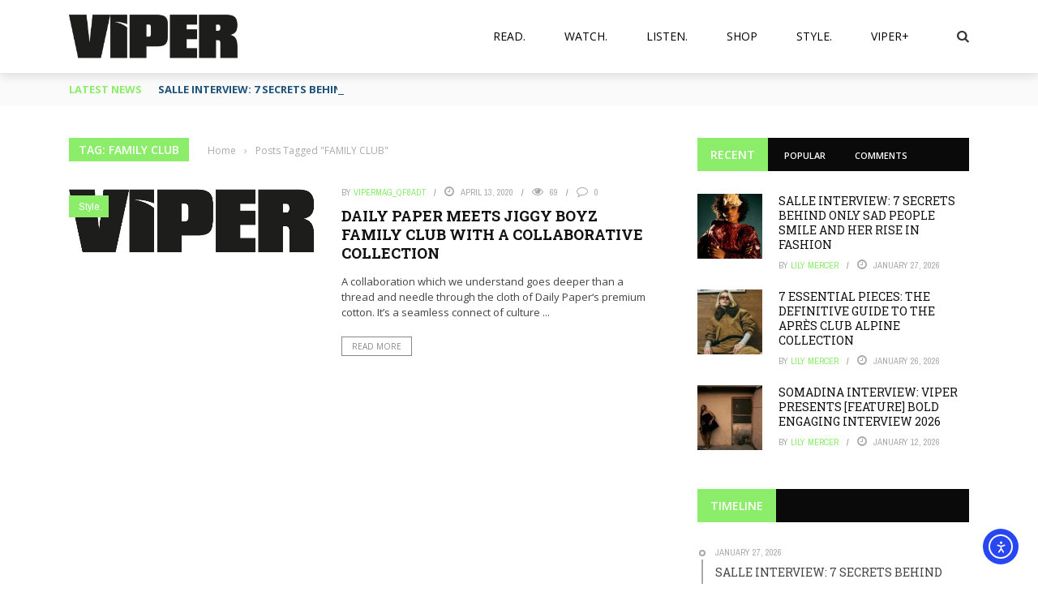

--- FILE ---
content_type: text/html; charset=utf-8
request_url: https://www.google.com/recaptcha/api2/aframe
body_size: 266
content:
<!DOCTYPE HTML><html><head><meta http-equiv="content-type" content="text/html; charset=UTF-8"></head><body><script nonce="6wYZRVscv9sRh6PDMvkK1w">/** Anti-fraud and anti-abuse applications only. See google.com/recaptcha */ try{var clients={'sodar':'https://pagead2.googlesyndication.com/pagead/sodar?'};window.addEventListener("message",function(a){try{if(a.source===window.parent){var b=JSON.parse(a.data);var c=clients[b['id']];if(c){var d=document.createElement('img');d.src=c+b['params']+'&rc='+(localStorage.getItem("rc::a")?sessionStorage.getItem("rc::b"):"");window.document.body.appendChild(d);sessionStorage.setItem("rc::e",parseInt(sessionStorage.getItem("rc::e")||0)+1);localStorage.setItem("rc::h",'1769769135401');}}}catch(b){}});window.parent.postMessage("_grecaptcha_ready", "*");}catch(b){}</script></body></html>